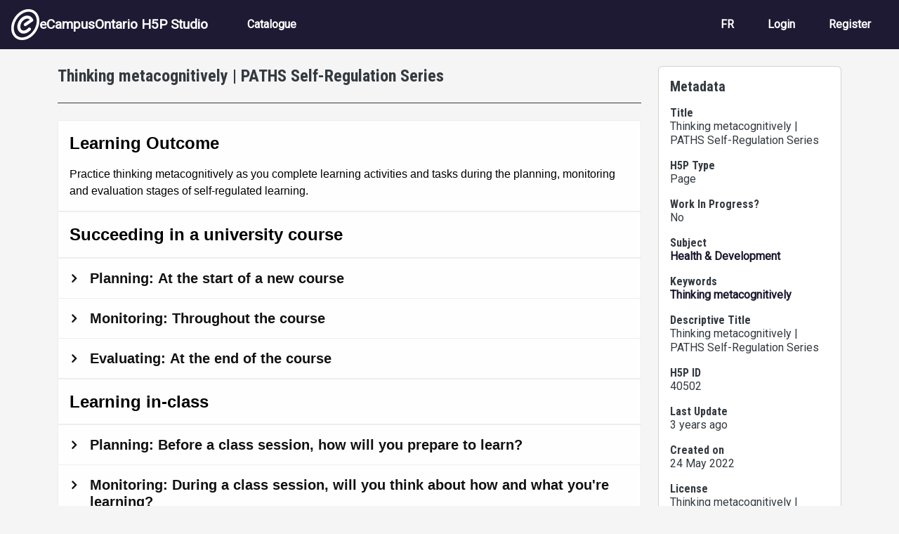

--- FILE ---
content_type: text/html; charset=UTF-8
request_url: https://h5pstudio.ecampusontario.ca/content/40502
body_size: 13003
content:
<!DOCTYPE html>
<html lang="en" dir="ltr" prefix="content: http://purl.org/rss/1.0/modules/content/  dc: http://purl.org/dc/terms/  foaf: http://xmlns.com/foaf/0.1/  og: http://ogp.me/ns#  rdfs: http://www.w3.org/2000/01/rdf-schema#  schema: http://schema.org/  sioc: http://rdfs.org/sioc/ns#  sioct: http://rdfs.org/sioc/types#  skos: http://www.w3.org/2004/02/skos/core#  xsd: http://www.w3.org/2001/XMLSchema# ">
  <head>
    <meta charset="utf-8" />
<meta name="Generator" content="Drupal 10 (https://www.drupal.org)" />
<meta name="MobileOptimized" content="width" />
<meta name="HandheldFriendly" content="true" />
<meta name="viewport" content="width=device-width, initial-scale=1, shrink-to-fit=no" />
<meta http-equiv="x-ua-compatible" content="ie=edge" />
<link rel="icon" href="/themes/custom/ecostudio/logo.png" type="image/png" />
<link rel="alternate" hreflang="en" href="https://h5pstudio.ecampusontario.ca/content/40502" />
<link rel="canonical" href="https://h5pstudio.ecampusontario.ca/content/40502" />
<link rel="shortlink" href="https://h5pstudio.ecampusontario.ca/node/40758" />

    <title>Thinking metacognitively | PATHS Self-Regulation Series | eCampusOntario H5P Studio</title>
    <link rel="stylesheet" media="all" href="/modules/contrib/h5p/vendor/h5p/h5p-core/styles/h5p.css?t9or99" />
<link rel="stylesheet" media="all" href="/modules/contrib/h5p/vendor/h5p/h5p-core/styles/h5p-confirmation-dialog.css?t9or99" />
<link rel="stylesheet" media="all" href="/modules/contrib/h5p/vendor/h5p/h5p-core/styles/h5p-core-button.css?t9or99" />
<link rel="stylesheet" media="all" href="/modules/contrib/h5p/vendor/h5p/h5p-core/styles/h5p-tooltip.css?t9or99" />
<link rel="stylesheet" media="all" href="/modules/contrib/h5p/vendor/h5p/h5p-core/styles/h5p-table.css?t9or99" />
<link rel="stylesheet" media="all" href="/core/misc/components/progress.module.css?t9or99" />
<link rel="stylesheet" media="all" href="/core/misc/components/ajax-progress.module.css?t9or99" />
<link rel="stylesheet" media="all" href="/core/modules/system/css/components/align.module.css?t9or99" />
<link rel="stylesheet" media="all" href="/core/modules/system/css/components/fieldgroup.module.css?t9or99" />
<link rel="stylesheet" media="all" href="/core/modules/system/css/components/container-inline.module.css?t9or99" />
<link rel="stylesheet" media="all" href="/core/modules/system/css/components/clearfix.module.css?t9or99" />
<link rel="stylesheet" media="all" href="/core/modules/system/css/components/details.module.css?t9or99" />
<link rel="stylesheet" media="all" href="/core/modules/system/css/components/hidden.module.css?t9or99" />
<link rel="stylesheet" media="all" href="/core/modules/system/css/components/item-list.module.css?t9or99" />
<link rel="stylesheet" media="all" href="/core/modules/system/css/components/js.module.css?t9or99" />
<link rel="stylesheet" media="all" href="/core/modules/system/css/components/nowrap.module.css?t9or99" />
<link rel="stylesheet" media="all" href="/core/modules/system/css/components/position-container.module.css?t9or99" />
<link rel="stylesheet" media="all" href="/core/modules/system/css/components/reset-appearance.module.css?t9or99" />
<link rel="stylesheet" media="all" href="/core/modules/system/css/components/resize.module.css?t9or99" />
<link rel="stylesheet" media="all" href="/core/modules/system/css/components/system-status-counter.css?t9or99" />
<link rel="stylesheet" media="all" href="/core/modules/system/css/components/system-status-report-counters.css?t9or99" />
<link rel="stylesheet" media="all" href="/core/modules/system/css/components/system-status-report-general-info.css?t9or99" />
<link rel="stylesheet" media="all" href="/core/modules/system/css/components/tablesort.module.css?t9or99" />
<link rel="stylesheet" media="all" href="/core/modules/views/css/views.module.css?t9or99" />
<link rel="stylesheet" media="all" href="/modules/contrib/flag/css/flag-link-ajax.css?t9or99" />
<link rel="stylesheet" media="all" href="https://use.fontawesome.com/releases/v5.12.0/css/all.css" />
<link rel="stylesheet" media="all" href="https://use.fontawesome.com/releases/v5.12.0/css/v4-shims.css" />
<link rel="stylesheet" media="all" href="/themes/contrib/bootstrap/css/components/bootstrap-icons.css?t9or99" />
<link rel="stylesheet" media="all" href="//use.fontawesome.com/releases/v5.13.0/css/all.css" />
<link rel="stylesheet" media="all" href="/themes/contrib/bootstrap/fonts/roboto.css?t9or99" />
<link rel="stylesheet" media="all" href="//fonts.googleapis.com/css?family=Roboto|Roboto+Condensed:700" />
<link rel="stylesheet" media="all" href="/core/../themes/contrib/bootstrap/components/menu_main/menu_main.css?t9or99" />
<link rel="stylesheet" media="all" href="https://cdnjs.cloudflare.com/ajax/libs/shepherd.js/11.2.0/css/shepherd.css" />
<link rel="stylesheet" media="all" href="/themes/custom/ecostudio/css/style.css?t9or99" />
<link rel="stylesheet" media="all" href="/sites/default/files/asset_injector/css/ocl_box_on_item_details_page-e994eaa8738cd5fd9a3a4f574193732b.css?t9or99" />
<link rel="stylesheet" media="all" href="/sites/default/files/asset_injector/css/style_for_ocl_box_on-e994eaa8738cd5fd9a3a4f574193732b.css?t9or99" />

    <script src="/sites/default/files/asset_injector/js/google_analytics_code-88f776224510f1582fffe5c1fa6aa9f6.js?t9or99"></script>

  </head>
  <body class="layout-one-sidebar layout-sidebar-second page-node-40758 path-node node--type-interactive-content">
    <a href="#main-content" id="skip-link-main" class="visually-hidden-focusable">
      Skip to main content
    </a>
    
      <div class="dialog-off-canvas-main-canvas" data-off-canvas-main-canvas>
    

<div id="page-wrapper">
  <div id="page">
                        <header id="header" class="header" role="banner" aria-label="Site header">
          <nav class="navbar navbar-dark bg-primary navbar-expand-lg" id="navbar-main">
                                  <a href="/" title="Home" rel="home" class="navbar-brand align-items-center d-flex gap-3 px-3">
              <img src="/themes/custom/ecostudio/logo.png" alt="Home" class="img-fluid d-inline-block align-top" />
            eCampusOntario H5P Studio
    </a>
    

                              <button class="navbar-toggler collapsed" type="button" data-bs-toggle="collapse" data-bs-target="#CollapsingNavbar" aria-controls="CollapsingNavbar" aria-expanded="false" aria-label="Toggle navigation"><span class="navbar-toggler-icon"></span></button>
                <div class="collapse navbar-collapse justify-content-between" id="CollapsingNavbar">
                                      <nav role="navigation" aria-labelledby="block-ecostudio-main-menu-menu" id="block-ecostudio-main-menu" class="block block-menu navigation menu--main">
            
  <h2 class="visually-hidden" id="block-ecostudio-main-menu-menu">Main navigation</h2>
  

        
              <ul class="clearfix nav navbar-nav" data-component-id="bootstrap:menu_main">
                    <li class="nav-item">
                          <a href="/catalogue" class="nav-link nav-link--catalogue" data-drupal-link-system-path="catalogue">Catalogue</a>
              </li>
        </ul>
  



  </nav>
<div id="block-ecostudio-langswitch-2" class="block-content-basic block block-block-content block-block-contenta5da88cc-1a00-4f96-9aac-14d25c662a23">
  
    
      <div class="content">
      
            <div class="clearfix text-formatted field field--name-body field--type-text-with-summary field--label-hidden field__item"><div class="nav navbar-nav clearfix" id="lang-switch" role="navigation" aria-label="Language Selection"><div class="nav-item"><a class="nav-link d-none" href="/" alt="English" id="switch-en" aria-label="View the site in English" lang="en" hreflang="en">EN</a></div><div class="nav-item"><a class="nav-link d-none" href="/fr" alt="French" id="switch-fr" aria-label="View the site in French" lang="fr" hreflang="fr">FR</a></div></div></div>
      
    </div>
  </div>
<nav role="navigation" aria-labelledby="block-ecostudio-account-menu-menu" id="block-ecostudio-account-menu" class="block block-menu navigation menu--account">
            
  <h2 class="visually-hidden" id="block-ecostudio-account-menu-menu">User account menu</h2>
  

        
              <ul class="clearfix nav navbar-nav" data-component-id="bootstrap:menu_main">
                    <li class="nav-item">
                          <a href="/fr/login" class="nav-link nav-link--fr-login">Login</a>
              </li>
                <li class="nav-item">
                          <a href="/fr/register" class="nav-link nav-link--fr-register">Register</a>
              </li>
        </ul>
  



  </nav>


                                                    </div>
                                                  </nav>
        </header>
                    <div class="highlighted">
        <aside class="container-fluid section clearfix" role="complementary">
            <div data-drupal-messages-fallback class="hidden"></div>


        </aside>
      </div>
            <div id="main-wrapper" class="layout-main-wrapper clearfix">
              <div id="main" class="container">
          
          <div class="row row-offcanvas row-offcanvas-left clearfix">
              <main class="main-content col col-md-9" id="content" role="main">
                                <section class="section" id="main-content">
                                      <div id="block-ecostudio-content" class="block block-system block-system-main-block">
  
    
      <div class="content">
      <div data-history-node-id="40758" class="node node--type-interactive-content node--view-mode-full ds-1col clearfix">

  

  <div class="node-fields">
        
            <h1 class="node-header">
  Thinking metacognitively | PATHS Self-Regulation Series
</h1>

      
  


            <div class="field field--name-field-h5p-content field--type-h5p field--label-hidden field__item"><div class="h5p-iframe-wrapper"><iframe id="h5p-iframe-40502" class="h5p-iframe" data-content-id="40502" frameborder="0" scrolling="no" lang="en" title="Thinking metacognitively | PATHS Self-Regulation Series"></iframe></div></div>
            <div  class="card card-body node-field" name="description" id="description">
            <h2  class="card-title node-field-label h5 field-label-above">Description</h2>
  
            <p>&nbsp;</p>

      
  
    </div>


            <div class="field field--name-dynamic-block-fieldnode-ocl-info-panel field--type-ds field--label-hidden field__item"><div class="views-element-container"><div class="ocl-info-block view view-ontario-commons-license-h5p-block view-id-ontario_commons_license_h5p_block view-display-id-block_2 js-view-dom-id-f2656ab123360209b7bca694165a146bae466e0e17551aa41b76557505603550">
  
    
      
  
          </div>
</div>
</div>
      
  </div>

</div>


    </div>
  </div>


                </section>
              </main>
                                      <div class="sidebar_second sidebar col-md-3 order-last">
                <aside class="section card card-body mt-4" role="complementary">
                    <div class="views-element-container block block-views block-views-blocknode-info-meta-blocks-block-1" id="block-ecostudio-views-block-node-info-meta-blocks-block-1">
  
      <h2>Metadata</h2>
    
      <div class="content">
      <div><div class="view view-node-info-meta-blocks view-id-node_info_meta_blocks view-display-id-block_1 js-view-dom-id-7778725530ae30b9ca17ecf7b01c71222f4060db2181921fc7cd60a0f0f4c675">
  
    
      
      <div class="view-content row">
          <div class="resource-metadata views-row">
    <div class="metadata-field resource-title"><h3 class="h6">Title</h3><div>Thinking metacognitively | PATHS Self-Regulation Series</div></div><div class="metadata-field resource-type h5p-type"><h3 class="h6">H5P Type</h3><div>Page</div></div><div class="metadata-field resource-status"><h3 class="h6">Work In Progress?</h3><div>No</div></div><div class="metadata-field resource-subject"><h3 class="h6">Subject</h3><div><a href="/subject/health-development" hreflang="en">Health &amp; Development</a></div></div><div class="metadata-field resource-keywords"><h3 class="h6">Keywords</h3><div><a href="/tags/thinking-metacognitively" hreflang="en">Thinking metacognitively</a></div></div><div class="metadata-field resource-descriptive-title"><h3 class="h6">Descriptive Title</h3><div>Thinking metacognitively | PATHS Self-Regulation Series</div></div><div class="metadata-field resource-id"><h3 class="h6">H5P ID</h3><div>40502</div></div><div class="metadata-field resource-date-updated"><h3 class="h6">Last Update</h3><div>3 years ago</div></div><div class="metadata-field resource-date-created"><h3 class="h6">Created on</h3><div><time datetime="2022-05-24T15:25:30-04:00" title="Tuesday, May 24, 2022 - 15:25" class="datetime">24 May 2022</time>
</div></div><div class="metadata-field resource-license-attribution"><h3 class="h6">License</h3><div><span id="license-attribution" data-license-ocl='{"lname": "", "sname": "", "url": "", "ver": ""}' data-license-h5p="CC BY-NC-SA" data-license-h5p-version="4.0" data-title="Thinking metacognitively | PATHS Self-Regulation Series" data-author="Envision YU, York University"><span class="license-text">Error: Failed to load License Attribution.</span></span></div></div><div class="metadata-field resource-author-info"><h3 class="h6">Author</h3><div class="d-flex gap-3 my-3 py-3 border-top border-bottom"><div class="resource-author-picture"><img class="img-fluid rounded-circle" src="/sites/default/files/styles/thumbnail/public/default_images/default_user_avatar.png?itok=A-Y7xjl2" alt="Profile picture for Envision YU, York University"></div>
<div class="resource-author-panel">
<h3 class="small-header resource-author-name" id="author-name" name="author">Envision YU, York University</h3>
<p><span class="resource-author-role">Educational Developer</span><span class="resource-author-organization">, York University</span></p>
<a href="/author/pedagogy">More from this author</a>
</div></div></div><div class="metadata-field resource-collaborators"><h3 class="h6">Other Contributors</h3><div><article typeof="schema:Person" about="/author/yasamandelaviz" class="profile">
  
            <div class="field field--name-field-user-name field--type-string field--label-hidden field__item"><a href="/author/yasamandelaviz" hreflang="en">Yasaman Delaviz</a></div>
      </article>
<article typeof="schema:Person" about="/author/lyndavd" class="profile">
  
            <div class="field field--name-field-user-name field--type-string field--label-hidden field__item"><a href="/author/lyndavd" hreflang="en">Lynda van Dreumel</a></div>
      </article>
</div></div>
  </div>

    </div>
  
          </div>
</div>

    </div>
  </div>


                </aside>
              </div>
                      </div>
        </div>
          </div>
        <footer class="site-footer">
              <div class="container-fluid">
                      <div class="site-footer__top clearfix">
                <section class="row region region-footer-first">
    <div id="block-ecostudio-footermain-2" class="block-content-basic block block-block-content block-block-content15f8764b-ef1c-4ca1-8712-1b863eebce61">
  
    
      <div class="content">
      
            <div class="clearfix text-formatted field field--name-body field--type-text-with-summary field--label-hidden field__item"><div class="d-flex justify-content-between" id="footer-main-content"><div class="footer-main-left"><a href="http://ecampusontario.ca" alt="Visit the eCampusOntario Website (opens in a new tab)"><img class="img-fluid" src="/sites/default/files/inline-images/ecampus-ontario-logos-footer-black.png" data-entity-uuid="beeb575c-e887-4934-8a2d-929515a96d61" data-entity-type="file" alt="eCampusOntario logo" width="1000" height="121" loading="lazy"></a><p class="footer-about mt-3">eCampusOntario is a not-for-profit centre of excellence and global leader in the evolution of teaching and learning through technology.</p></div><div class="footer-main-right text-align-right"><p class="cc-icon"><img class="img-fluid" src="/sites/default/files/inline-images/copy-right_0.jpg" alt="Creative Commons Icons for CC BY NC-SA" width="140" height="50" loading="lazy"></p><p>Except where otherwise noted, content on this site is licensed under a <a href="http://creativecommons.org/licenses/by-nc-sa/4.0/" rel="license" target="_blank">Creative Commons Attribution-NonCommercial-ShareAlike 4.0 International License</a>.</p><p>H5P is a registered trademark of <a href="https://h5p.group/" target="_blank" rel="nofollow">H5P Group</a>.</p></div></div></div>
      
    </div>
  </div>

  </section>

              
              
              
            </div>
                            </div>
          </footer>
  </div>
</div>

  </div>

    
    <script type="application/json" data-drupal-selector="drupal-settings-json">{"path":{"baseUrl":"\/","pathPrefix":"","currentPath":"node\/40758","currentPathIsAdmin":false,"isFront":false,"currentLanguage":"en"},"pluralDelimiter":"\u0003","suppressDeprecationErrors":true,"ajaxPageState":{"libraries":"[base64]","theme":"ecostudio","theme_token":null},"ajaxTrustedUrl":[],"statistics":{"data":{"nid":"40758"},"url":"\/core\/modules\/statistics\/statistics.php"},"h5p":{"H5PIntegration":{"baseUrl":"\/","url":"\/sites\/default\/files\/h5p","postUserStatistics":false,"ajax":{"setFinished":"\/h5p-ajax\/set-finished.json?token=1e561da3e7eb0","contentUserData":"\/h5p-ajax\/content-user-data\/:contentId\/:dataType\/:subContentId?token=200456469f01c"},"saveFreq":30,"l10n":{"H5P":{"fullscreen":"Fullscreen","disableFullscreen":"Disable fullscreen","download":"Download","copyrights":"Rights of use","embed":"Embed","size":"Size","showAdvanced":"Show advanced","hideAdvanced":"Hide advanced","advancedHelp":"Include this script on your website if you want dynamic sizing of the embedded content:","copyrightInformation":"Rights of use","close":"Close","title":"Title","author":"Author","year":"Year","source":"Source","license":"License","thumbnail":"Thumbnail","noCopyrights":"No copyright information available for this content.","reuse":"Reuse","reuseContent":"Reuse Content","reuseDescription":"Reuse this content.","downloadDescription":"Download this content as a H5P file.","copyrightsDescription":"View copyright information for this content.","embedDescription":"View the embed code for this content.","h5pDescription":"Visit H5P.org to check out more cool content.","contentChanged":"This content has changed since you last used it.","startingOver":"You\u0027ll be starting over.","by":"by","showMore":"Show more","showLess":"Show less","subLevel":"Sublevel","confirmDialogHeader":"Confirm action","confirmDialogBody":"Please confirm that you wish to proceed. This action is not reversible.","cancelLabel":"Cancel","confirmLabel":"Confirm","licenseU":"Undisclosed","licenseCCBY":"Attribution","licenseCCBYSA":"Attribution-ShareAlike","licenseCCBYND":"Attribution-NoDerivs","licenseCCBYNC":"Attribution-NonCommercial","licenseCCBYNCSA":"Attribution-NonCommercial-ShareAlike","licenseCCBYNCND":"Attribution-NonCommercial-NoDerivs","licenseCC40":"4.0 International","licenseCC30":"3.0 Unported","licenseCC25":"2.5 Generic","licenseCC20":"2.0 Generic","licenseCC10":"1.0 Generic","licenseGPL":"General Public License","licenseV3":"Version 3","licenseV2":"Version 2","licenseV1":"Version 1","licensePD":"Public Domain","licenseCC010":"CC0 1.0 Universal (CC0 1.0) Public Domain Dedication","licensePDM":"Public Domain Mark","licenseC":"Copyright","contentType":"Content Type","licenseExtras":"License Extras","changes":"Changelog","contentCopied":"Content is copied to the clipboard","connectionLost":"Connection lost. Results will be stored and sent when you regain connection.","connectionReestablished":"Connection reestablished.","resubmitScores":"Attempting to submit stored results.","offlineDialogHeader":"Your connection to the server was lost","offlineDialogBody":"We were unable to send information about your completion of this task. Please check your internet connection.","offlineDialogRetryMessage":"Retrying in :num....","offlineDialogRetryButtonLabel":"Retry now","offlineSuccessfulSubmit":"Successfully submitted results.","mainTitle":"Sharing \u003Cstrong\u003E:title\u003C\/strong\u003E","editInfoTitle":"Edit info for \u003Cstrong\u003E:title\u003C\/strong\u003E","cancel":"Cancel","back":"Back","next":"Next","reviewInfo":"Review info","share":"Share","saveChanges":"Save changes","registerOnHub":"Register on the H5P Hub","updateRegistrationOnHub":"Save account settings","requiredInfo":"Required Info","optionalInfo":"Optional Info","reviewAndShare":"Review \u0026 Share","reviewAndSave":"Review \u0026 Save","shared":"Shared","currentStep":"Step :step of :total","sharingNote":"All content details can be edited after sharing","licenseDescription":"Select a license for your content","licenseVersion":"License Version","licenseVersionDescription":"Select a license version","disciplineLabel":"Disciplines","disciplineDescription":"You can select multiple disciplines","disciplineLimitReachedMessage":"You can select up to :numDisciplines disciplines","discipline":{"searchPlaceholder":"Type to search for disciplines","in":"in","dropdownButton":"Dropdown button"},"removeChip":"Remove :chip from the list","keywordsPlaceholder":"Add keywords","keywords":"Keywords","keywordsDescription":"You can add multiple keywords separated by commas. Press \u0022Enter\u0022 or \u0022Add\u0022 to confirm keywords","altText":"Alt text","reviewMessage":"Please review the info below before you share","subContentWarning":"Sub-content (images, questions etc.) will be shared under :license unless otherwise specified in the authoring tool","disciplines":"Disciplines","shortDescription":"Short description","longDescription":"Long description","icon":"Icon","screenshots":"Screenshots","helpChoosingLicense":"Help me choose a license","shareFailed":"Share failed.","editingFailed":"Editing failed.","shareTryAgain":"Something went wrong, please try to share again.","pleaseWait":"Please wait...","language":"Language","level":"Level","shortDescriptionPlaceholder":"Short description of your content","longDescriptionPlaceholder":"Long description of your content","description":"Description","iconDescription":"640x480px. If not selected content will use category icon","screenshotsDescription":"Add up to five screenshots of your content","submitted":"Submitted!","isNowSubmitted":"Is now submitted to H5P Hub","changeHasBeenSubmitted":"A change has been submited for","contentAvailable":"Your content will normally be available in the Hub within one business day.","contentUpdateSoon":"Your content will update soon","contentLicenseTitle":"Content License Info","licenseDialogDescription":"Click on a specific license to get info about proper usage","publisherFieldTitle":"Publisher","publisherFieldDescription":"This will display as the \u0022Publisher name\u0022 on shared content","emailAddress":"Email Address","publisherDescription":"Publisher description","publisherDescriptionText":"This will be displayed under \u0022Publisher info\u0022 on shared content","contactPerson":"Contact Person","phone":"Phone","address":"Address","city":"City","zip":"Zip","country":"Country","logoUploadText":"Organization logo or avatar","acceptTerms":"I accept the \u003Ca href=\u0022:url\u0022 target=\u0022_blank\u0022\u003Eterms of use\u003C\/a\u003E","successfullyRegistred":"You have successfully registered an account on the H5P Hub","successfullyRegistredDescription":"You account details can be changed","successfullyUpdated":"Your H5P Hub account settings have successfully been changed","accountDetailsLinkText":"here","registrationTitle":"H5P Hub Registration","registrationFailed":"An error occurred","registrationFailedDescription":"We were not able to create an account at this point. Something went wrong. Try again later.","maxLength":":length is the maximum number of characters","keywordExists":"Keyword already exists!","licenseDetails":"License details","remove":"Remove","removeImage":"Remove image","cancelPublishConfirmationDialogTitle":"Cancel sharing","cancelPublishConfirmationDialogDescription":"Are you sure you want to cancel the sharing process?","cancelPublishConfirmationDialogCancelButtonText":"No","cancelPublishConfirmationDialogConfirmButtonText":"Yes","add":"Add","age":"Typical age","ageDescription":"The target audience of this content. Possible input formats separated by commas: \u00221,34-45,-50,59-\u0022.","invalidAge":"Invalid input format for Typical age. Possible input formats separated by commas: \u00221, 34-45, -50, -59-\u0022.","contactPersonDescription":"H5P will reach out to the contact person in case there are any issues with the content shared by the publisher. The contact person\u0027s name or other information will not be published or shared with third parties","emailAddressDescription":"The email address will be used by H5P to reach out to the publisher in case of any issues with the content or in case the publisher needs to recover their account. It will not be published or shared with any third parties","copyrightWarning":"Copyrighted material cannot be shared in the H5P Content Hub. If the content is licensed with a OER friendly license like Creative Commons, please choose the appropriate license. If not this content cannot be shared.","keywordsExits":"Keywords already exists!","someKeywordsExits":"Some of these keywords already exist","width":"width","height":"height","rotateLeft":"Rotate Left","rotateRight":"Rotate Right","cropImage":"Crop Image","confirmCrop":"Confirm Crop","cancelCrop":"Cancel Crop"}},"hubIsEnabled":1,"reportingIsEnabled":false,"libraryConfig":null,"pluginCacheBuster":"?t9or99","libraryUrl":"\/modules\/contrib\/h5p\/vendor\/h5p\/h5p-core\/js","siteUrl":"https:\/\/h5pstudio.ecampusontario.ca\/","contents":{"cid-40502":{"library":"H5P.Column 1.18","jsonContent":"{\u0022content\u0022:[{\u0022content\u0022:{\u0022params\u0022:{\u0022text\u0022:\u0022\u003Ch2\u003ELearning Outcome\u003C\\\/h2\u003E\\n\\n\u003Cp\u003EPractice thinking metacognitively as you complete learning activities and tasks during the planning, monitoring and evaluation stages of self-regulated learning.\u0026nbsp;\u0026nbsp;\u003C\\\/p\u003E\\n\u0022},\u0022library\u0022:\u0022H5P.AdvancedText 1.1\u0022,\u0022metadata\u0022:{\u0022contentType\u0022:\u0022Text\u0022,\u0022license\u0022:\u0022U\u0022,\u0022title\u0022:\u0022Untitled Text\u0022},\u0022subContentId\u0022:\u00228e6fc5ef-65d2-4062-a326-34d9877dcd53\u0022},\u0022useSeparator\u0022:\u0022auto\u0022},{\u0022content\u0022:{\u0022params\u0022:{\u0022text\u0022:\u0022\u003Ch2\u003E\u003Cspan\u003E\u003Cspan\u003ESucceeding in a university course \u003C\\\/span\u003E\u003C\\\/span\u003E\u003C\\\/h2\u003E\\n\u0022},\u0022library\u0022:\u0022H5P.AdvancedText 1.1\u0022,\u0022metadata\u0022:{\u0022contentType\u0022:\u0022Text\u0022,\u0022license\u0022:\u0022U\u0022,\u0022title\u0022:\u0022Untitled Text\u0022},\u0022subContentId\u0022:\u0022aa8ed6c3-81ae-4e51-bdba-e976dfc4033c\u0022},\u0022useSeparator\u0022:\u0022auto\u0022},{\u0022content\u0022:{\u0022params\u0022:{\u0022panels\u0022:[{\u0022content\u0022:{\u0022params\u0022:{\u0022text\u0022:\u0022\u003Cul\u003E\\n\\t\u003Cli\u003E\u003Cspan\u003E\u003Cspan\u003EWhat do I know already about the topics covered in this course? \u003C\\\/span\u003E\u003C\\\/span\u003E\u003C\\\/li\u003E\\n\\t\u003Cli\u003E\u003Cspan\u003E\u003Cspan\u003EWhy is it important to learn the material in this course? \u003C\\\/span\u003E\u003C\\\/span\u003E\u003C\\\/li\u003E\\n\\t\u003Cli\u003E\u003Cspan\u003E\u003Cspan\u003EHow does success in this course relate to my goals (e.g. this year, next year, for my career)? \u003C\\\/span\u003E\u003C\\\/span\u003E\u003C\\\/li\u003E\\n\\t\u003Cli\u003E\u003Cspan\u003E\u003Cspan\u003EHow am I going to actively monitor my learning in this course? \u003C\\\/span\u003E\u003C\\\/span\u003E\u003C\\\/li\u003E\\n\\t\u003Cli\u003E\u003Cspan\u003E\u003Cspan\u003EWhat do I most want to learn in this course? \u003C\\\/span\u003E\u003C\\\/span\u003E\u003C\\\/li\u003E\\n\\t\u003Cli\u003E\u003Cspan\u003E\u003Cspan\u003EWhat do I want to be able to do by the end of this course?\u003C\\\/span\u003E\u003C\\\/span\u003E\u003C\\\/li\u003E\\n\u003C\\\/ul\u003E\\n\u0022},\u0022library\u0022:\u0022H5P.AdvancedText 1.1\u0022,\u0022subContentId\u0022:\u0022f93c6db1-2d24-4574-a0d6-5672c2653df0\u0022,\u0022metadata\u0022:{\u0022contentType\u0022:\u0022Text\u0022,\u0022license\u0022:\u0022U\u0022,\u0022title\u0022:\u0022Untitled Text\u0022}},\u0022title\u0022:\u0022Planning: At the start of a new course\u0022},{\u0022content\u0022:{\u0022params\u0022:{\u0022text\u0022:\u0022\u003Cul\u003E\\n\\t\u003Cli\u003E\u003Cspan\u003E\u003Cspan\u003EIn what ways is the teaching in this course supportive of my learning? How could I maximize this? \u003C\\\/span\u003E\u003C\\\/span\u003E\u003C\\\/li\u003E\\n\\t\u003Cli\u003E\u003Cspan\u003E\u003Cspan\u003EIn what ways is the teaching in this course not supportive of my learning? How could I compensate for or change this? Where can I get support? \u003C\\\/span\u003E\u003C\\\/span\u003E\u003C\\\/li\u003E\\n\\t\u003Cli\u003E\u003Cspan\u003E\u003Cspan\u003EHow interested am I in this course? How confident am I in my learning? What could I do to increase my interest and confidence?\u003C\\\/span\u003E\u003C\\\/span\u003E\u003C\\\/li\u003E\\n\u003C\\\/ul\u003E\\n\u0022},\u0022library\u0022:\u0022H5P.AdvancedText 1.1\u0022,\u0022subContentId\u0022:\u0022e90436d7-193e-4565-98a9-0fad608204fe\u0022,\u0022metadata\u0022:{\u0022contentType\u0022:\u0022Text\u0022,\u0022license\u0022:\u0022U\u0022,\u0022title\u0022:\u0022Untitled Text\u0022}},\u0022title\u0022:\u0022Monitoring: Throughout the course\u0022},{\u0022content\u0022:{\u0022params\u0022:{\u0022text\u0022:\u0022\u003Cul\u003E\\n\\t\u003Cli\u003E\u003Cspan\u003E\u003Cspan\u003EWhat have I learned about how I learn in this course that I could use in my future courses? And in other areas (e.g., work placements, career)? \u003C\\\/span\u003E\u003C\\\/span\u003E\u003C\\\/li\u003E\\n\\t\u003Cli\u003E\u003Cspan\u003E\u003Cspan\u003EWhat will I still remember a year from now that I learned in this course? What will I remember 5 years from now? \u003C\\\/span\u003E\u003C\\\/span\u003E\u003C\\\/li\u003E\\n\\t\u003Cli\u003E\u003Cspan\u003E\u003Cspan\u003EWhat advice would I give a friend about how to learn the most in this course?\u003C\\\/span\u003E\u003C\\\/span\u003E\u003C\\\/li\u003E\\n\u003C\\\/ul\u003E\\n\u0022},\u0022library\u0022:\u0022H5P.AdvancedText 1.1\u0022,\u0022subContentId\u0022:\u0022571bd6e8-1c7a-42bb-94e9-530daff6d333\u0022,\u0022metadata\u0022:{\u0022contentType\u0022:\u0022Text\u0022,\u0022license\u0022:\u0022U\u0022,\u0022title\u0022:\u0022Untitled Text\u0022}},\u0022title\u0022:\u0022Evaluating: At the end of the course\u0022}],\u0022hTag\u0022:\u0022h2\u0022},\u0022library\u0022:\u0022H5P.Accordion 1.0\u0022,\u0022metadata\u0022:{\u0022contentType\u0022:\u0022Accordion\u0022,\u0022license\u0022:\u0022U\u0022,\u0022title\u0022:\u0022Succeeding in a university course\u0022},\u0022subContentId\u0022:\u0022ed229cbe-3ecf-453e-afbe-a31cb44dc1bf\u0022},\u0022useSeparator\u0022:\u0022auto\u0022},{\u0022content\u0022:{\u0022params\u0022:{\u0022text\u0022:\u0022\u003Ch2\u003E\u003Cspan\u003E\u003Cspan\u003ELearning in-class\u003C\\\/span\u003E\u003C\\\/span\u003E\u003C\\\/h2\u003E\\n\u0022},\u0022library\u0022:\u0022H5P.AdvancedText 1.1\u0022,\u0022metadata\u0022:{\u0022contentType\u0022:\u0022Text\u0022,\u0022license\u0022:\u0022U\u0022,\u0022title\u0022:\u0022Untitled Text\u0022},\u0022subContentId\u0022:\u0022b2572fbc-d95c-415a-932b-56ff4aea0bb4\u0022},\u0022useSeparator\u0022:\u0022auto\u0022},{\u0022content\u0022:{\u0022params\u0022:{\u0022hTag\u0022:\u0022h4\u0022,\u0022panels\u0022:[{\u0022content\u0022:{\u0022params\u0022:{\u0022text\u0022:\u0022\u003Cul\u003E\\n\\t\u003Cli\u003E\u003Cspan\u003E\u003Cspan\u003EWhat are the goals of the class session going to be?\u003C\\\/span\u003E\u003C\\\/span\u003E\u003C\\\/li\u003E\\n\\t\u003Cli\u003E\u003Cspan\u003E\u003Cspan\u003EWhat do I already know about this topic?\u003C\\\/span\u003E\u003C\\\/span\u003E\u003C\\\/li\u003E\\n\\t\u003Cli\u003E\u003Cspan\u003E\u003Cspan\u003EHow could I best prepare for the class session?\u003C\\\/span\u003E\u003C\\\/span\u003E\u003C\\\/li\u003E\\n\\t\u003Cli\u003E\u003Cspan\u003E\u003Cspan\u003EWhat questions do I already have about this topic that I want to find out more about?\u003C\\\/span\u003E\u003C\\\/span\u003E\u003C\\\/li\u003E\\n\\t\u003Cli\u003E\u003Cspan\u003E\u003Cspan\u003EWhere should I sit and what should I be doing (or not doing) to best support my learning during class?\u003C\\\/span\u003E\u003C\\\/span\u003E\u003C\\\/li\u003E\\n\u003C\\\/ul\u003E\\n\u0022},\u0022library\u0022:\u0022H5P.AdvancedText 1.1\u0022,\u0022subContentId\u0022:\u002207009fe6-8b9e-4947-8c40-3ca7261adf00\u0022,\u0022metadata\u0022:{\u0022contentType\u0022:\u0022Text\u0022,\u0022license\u0022:\u0022U\u0022,\u0022title\u0022:\u0022Untitled Text\u0022}},\u0022title\u0022:\u0022Planning: Before a class session, how will you prepare to learn?\u0022},{\u0022content\u0022:{\u0022params\u0022:{\u0022text\u0022:\u0022\u003Cul\u003E\\n\\t\u003Cli\u003E\u003Cspan\u003E\u003Cspan\u003EWhat insights am I having as I experience this class session?\u003C\\\/span\u003E\u003C\\\/span\u003E\u003C\\\/li\u003E\\n\\t\u003Cli\u003E\u003Cspan\u003E\u003Cspan\u003EWhat is hard to grasp or confusing as I experience this class session?\u0026nbsp; \u003C\\\/span\u003E\u003C\\\/span\u003E\u003C\\\/li\u003E\\n\\t\u003Cli\u003E\u003Cspan\u003E\u003Cspan\u003EWhat questions are arising for me during the class session? Am I noting them?\u003C\\\/span\u003E\u003C\\\/span\u003E\u003C\\\/li\u003E\\n\\t\u003Cli\u003E\u003Cspan\u003E\u003Cspan\u003EDo I find this class interesting? Why or why not? How could I make this material personally relevant?\u003C\\\/span\u003E\u003C\\\/span\u003E\u003C\\\/li\u003E\\n\\t\u003Cli\u003E\u003Cspan\u003E\u003Cspan\u003ECan I distinguish important information from details? If not, how will I figure this out?\u003C\\\/span\u003E\u003C\\\/span\u003E\u003C\\\/li\u003E\\n\u003C\\\/ul\u003E\\n\u0022},\u0022library\u0022:\u0022H5P.AdvancedText 1.1\u0022,\u0022subContentId\u0022:\u002216329b2a-f9c8-4ce5-aa97-4a5e2cf4a6f4\u0022,\u0022metadata\u0022:{\u0022contentType\u0022:\u0022Text\u0022,\u0022license\u0022:\u0022U\u0022,\u0022title\u0022:\u0022Untitled Text\u0022}},\u0022title\u0022:\u0022Monitoring: During a class session, will you think about how and what you\u0026#039;re learning?\u0022},{\u0022content\u0022:{\u0022params\u0022:{\u0022text\u0022:\u0022\u003Cul\u003E\\n\\t\u003Cli\u003E\u003Cspan\u003E\u003Cspan\u003EWhat was today\\u2019s class session about?\u003C\\\/span\u003E\u003C\\\/span\u003E\u003C\\\/li\u003E\\n\\t\u003Cli\u003E\u003Cspan\u003E\u003Cspan\u003EWhat did I find most interesting about class today?\u003C\\\/span\u003E\u003C\\\/span\u003E\u003C\\\/li\u003E\\n\\t\u003Cli\u003E\u003Cspan\u003E\u003Cspan\u003EWhat did I hear today that is in conflict with my prior understanding?\u003C\\\/span\u003E\u003C\\\/span\u003E\u003C\\\/li\u003E\\n\\t\u003Cli\u003E\u003Cspan\u003E\u003Cspan\u003EHow did the ideas of today\\u2019s class session relate to previous class sessions?\u003C\\\/span\u003E\u003C\\\/span\u003E\u003C\\\/li\u003E\\n\\t\u003Cli\u003E\u003Cspan\u003E\u003Cspan\u003EWhat do I need to actively go and do now to get my questions answered and my confusions clarified?\u003C\\\/span\u003E\u003C\\\/span\u003E\u003C\\\/li\u003E\\n\u003C\\\/ul\u003E\\n\u0022},\u0022library\u0022:\u0022H5P.AdvancedText 1.1\u0022,\u0022subContentId\u0022:\u002264c803d5-e218-4829-a5c1-1bcbe1c69a0c\u0022,\u0022metadata\u0022:{\u0022contentType\u0022:\u0022Text\u0022,\u0022license\u0022:\u0022U\u0022,\u0022title\u0022:\u0022Untitled Text\u0022}},\u0022title\u0022:\u0022Evaluating: After class, how will you track your learning and get clarity?\u0022}]},\u0022library\u0022:\u0022H5P.Accordion 1.0\u0022,\u0022metadata\u0022:{\u0022contentType\u0022:\u0022Accordion\u0022,\u0022license\u0022:\u0022U\u0022,\u0022title\u0022:\u0022Thinking metacognitively in class sessions\u0022},\u0022subContentId\u0022:\u0022edd2dec3-3056-4f83-bf87-cfe23726e478\u0022},\u0022useSeparator\u0022:\u0022auto\u0022},{\u0022content\u0022:{\u0022params\u0022:{\u0022text\u0022:\u0022\u003Ch2 id=\\\u0022yui_3_17_2_1_1643986803321_38\\\u0022\u003E\u003Cspan lang=\\\u0022EN-US\\\u0022\u003E\u003Cspan\u003ECompleting a task\\\/assignment\\\/activity\u003C\\\/span\u003E\u003C\\\/span\u003E\u003C\\\/h2\u003E\\n\u0022},\u0022library\u0022:\u0022H5P.AdvancedText 1.1\u0022,\u0022metadata\u0022:{\u0022contentType\u0022:\u0022Text\u0022,\u0022license\u0022:\u0022U\u0022,\u0022title\u0022:\u0022Untitled Text\u0022},\u0022subContentId\u0022:\u00226c084d01-008d-4964-bfb3-78b4b38a9c36\u0022},\u0022useSeparator\u0022:\u0022auto\u0022},{\u0022content\u0022:{\u0022params\u0022:{\u0022panels\u0022:[{\u0022content\u0022:{\u0022params\u0022:{\u0022text\u0022:\u0022\u003Cul\u003E\\n\\t\u003Cli\u003E\u003Cspan\u003E\u003Cspan\u003EWhat is the instructor\\u2019s goal in having me do this task? \u003C\\\/span\u003E\u003C\\\/span\u003E\u003C\\\/li\u003E\\n\\t\u003Cli\u003E\u003Cspan\u003E\u003Cspan\u003EWhat are all the things I need to do to successfully accomplish this task? \u003C\\\/span\u003E\u003C\\\/span\u003E\u003C\\\/li\u003E\\n\\t\u003Cli\u003E\u003Cspan\u003E\u003Cspan\u003EWhat resources do I need to complete the task? How will I make sure I have them?\u0026nbsp; \u003C\\\/span\u003E\u003C\\\/span\u003E\u003C\\\/li\u003E\\n\\t\u003Cli\u003E\u003Cspan\u003E\u003Cspan\u003EHow much time do I need to complete the task? \u003C\\\/span\u003E\u003C\\\/span\u003E\u003C\\\/li\u003E\\n\\t\u003Cli\u003E\u003Cspan\u003E\u003Cspan\u003EIf I have done something like this before, how could I do a better job this time?\u003C\\\/span\u003E\u003C\\\/span\u003E\u003C\\\/li\u003E\\n\u003C\\\/ul\u003E\\n\u0022},\u0022library\u0022:\u0022H5P.AdvancedText 1.1\u0022,\u0022subContentId\u0022:\u0022af3062eb-694e-4037-a11b-2cc9f6d63b69\u0022,\u0022metadata\u0022:{\u0022contentType\u0022:\u0022Text\u0022,\u0022license\u0022:\u0022U\u0022,\u0022title\u0022:\u0022Untitled Text\u0022}},\u0022title\u0022:\u0022Planning: Before completing a task\\\/assignment\u0022},{\u0022content\u0022:{\u0022params\u0022:{\u0022text\u0022:\u0022\u003Cul\u003E\\n\\t\u003Cli\u003E\u003Cspan\u003E\u003Cspan\u003EWhat strategies am I using that are working well or not working well to help me learn? \u003C\\\/span\u003E\u003C\\\/span\u003E\u003C\\\/li\u003E\\n\\t\u003Cli\u003E\u003Cspan\u003E\u003Cspan\u003EWhat other resources could I be using to complete this task? What actions should I take to get these? \u003C\\\/span\u003E\u003C\\\/span\u003E\u003C\\\/li\u003E\\n\\t\u003Cli\u003E\u003Cspan\u003E\u003Cspan\u003EWhat is most challenging for me about this task? Most confusing? \u003C\\\/span\u003E\u003C\\\/span\u003E\u003C\\\/li\u003E\\n\\t\u003Cli\u003E\u003Cspan\u003E\u003Cspan\u003EWhat could I do differently mid-assignment to address these challenges and confusions?\u003C\\\/span\u003E\u003C\\\/span\u003E\u003C\\\/li\u003E\\n\u003C\\\/ul\u003E\\n\u0022},\u0022library\u0022:\u0022H5P.AdvancedText 1.1\u0022,\u0022subContentId\u0022:\u00226adbaeea-caf5-49e1-ab6c-7d9601737d9c\u0022,\u0022metadata\u0022:{\u0022contentType\u0022:\u0022Text\u0022,\u0022license\u0022:\u0022U\u0022,\u0022title\u0022:\u0022Untitled Text\u0022}},\u0022title\u0022:\u0022Monitoring: While completing a task\\\/assignment\u0022},{\u0022content\u0022:{\u0022params\u0022:{\u0022text\u0022:\u0022\u003Cul\u003E\\n\\t\u003Cli\u003E\u003Cspan\u003E\u003Cspan\u003ETo what extent did I successfully accomplish the goals of the task? \u003C\\\/span\u003E\u003C\\\/span\u003E\u003C\\\/li\u003E\\n\\t\u003Cli\u003E\u003Cspan\u003E\u003Cspan\u003ETo what extent did I use resources available to me? \u003C\\\/span\u003E\u003C\\\/span\u003E\u003C\\\/li\u003E\\n\\t\u003Cli\u003E\u003Cspan\u003E\u003Cspan\u003EIf I were the instructor, what would I identify as strengths of my work and flaws in my work? \u003C\\\/span\u003E\u003C\\\/span\u003E\u003C\\\/li\u003E\\n\\t\u003Cli\u003E\u003Cspan\u003E\u003Cspan\u003EWhen I do an assignment or task like this again, what do I want to remember to do differently?\u0026nbsp; \u003C\\\/span\u003E\u003C\\\/span\u003E\u003C\\\/li\u003E\\n\\t\u003Cli\u003E\u003Cspan\u003E\u003Cspan\u003EWhat worked well for me that I should use next time?\u003C\\\/span\u003E\u003C\\\/span\u003E\u003C\\\/li\u003E\\n\u003C\\\/ul\u003E\\n\u0022},\u0022library\u0022:\u0022H5P.AdvancedText 1.1\u0022,\u0022subContentId\u0022:\u0022e9df252a-cce2-4a51-886b-beaddc3d4f40\u0022,\u0022metadata\u0022:{\u0022contentType\u0022:\u0022Text\u0022,\u0022license\u0022:\u0022U\u0022,\u0022title\u0022:\u0022Untitled Text\u0022}},\u0022title\u0022:\u0022Evaluating: After completing a task\\\/assignment\u0022}],\u0022hTag\u0022:\u0022h2\u0022},\u0022library\u0022:\u0022H5P.Accordion 1.0\u0022,\u0022metadata\u0022:{\u0022contentType\u0022:\u0022Accordion\u0022,\u0022license\u0022:\u0022U\u0022,\u0022title\u0022:\u0022Thinking metacognitively during an active-learning task\\\/activity\\\/assignment\u0022},\u0022subContentId\u0022:\u002265a49c23-92bc-4e6c-8337-9f8fcdb66064\u0022},\u0022useSeparator\u0022:\u0022auto\u0022},{\u0022content\u0022:{\u0022params\u0022:{\u0022text\u0022:\u0022\u003Ch2\u003E\u003Cspan\u003E\u003Cspan\u003EPreparing for a test\u003C\\\/span\u003E\u003C\\\/span\u003E\u003C\\\/h2\u003E\\n\u0022},\u0022library\u0022:\u0022H5P.AdvancedText 1.1\u0022,\u0022metadata\u0022:{\u0022contentType\u0022:\u0022Text\u0022,\u0022license\u0022:\u0022U\u0022,\u0022title\u0022:\u0022Untitled Text\u0022},\u0022subContentId\u0022:\u0022503426dc-47f3-4f06-bf0b-3ee16052a68d\u0022},\u0022useSeparator\u0022:\u0022auto\u0022},{\u0022content\u0022:{\u0022library\u0022:\u0022H5P.Accordion 1.0\u0022,\u0022params\u0022:{\u0022panels\u0022:[{\u0022content\u0022:{\u0022params\u0022:{\u0022text\u0022:\u0022\u003Cul\u003E\\n\\t\u003Cli paraeid=\\\u0022{6d4a3dc2-6d12-4bca-8ce8-6a8384cbdbee}{24}\\\u0022 paraid=\\\u0022386451923\\\u0022\u003EWhat strategies will I use to study (e.g., study groups, problem sets, evaluating text figures, challenging myself with practice quizzes, and\\\/or going to office hours and review sessions)?\u0026nbsp;\u003C\\\/li\u003E\\n\\t\u003Cli paraeid=\\\u0022{6d4a3dc2-6d12-4bca-8ce8-6a8384cbdbee}{38}\\\u0022 paraid=\\\u0022104879108\\\u0022\u003EHow much time do I plan on studying? Over what period of time and for how long do I need to study each session?\u0026nbsp;\u003C\\\/li\u003E\\n\\t\u003Cli paraeid=\\\u0022{6d4a3dc2-6d12-4bca-8ce8-6a8384cbdbee}{56}\\\u0022 paraid=\\\u0022758428725\\\u0022\u003EWhich aspects of the course material should I spent more or less time on, based on my current understanding?\u0026nbsp;\u003C\\\/li\u003E\\n\u003C\\\/ul\u003E\\n\u0022},\u0022library\u0022:\u0022H5P.AdvancedText 1.1\u0022,\u0022metadata\u0022:{\u0022contentType\u0022:\u0022Text\u0022,\u0022license\u0022:\u0022U\u0022,\u0022title\u0022:\u0022Untitled Text\u0022},\u0022subContentId\u0022:\u002208053e68-29db-4189-a7ba-5bfad5dd2f88\u0022},\u0022title\u0022:\u0022Planning: Before studying\u0022},{\u0022content\u0022:{\u0022params\u0022:{\u0022text\u0022:\u0022\u003Cul\u003E\\n\\t\u003Cli paraeid=\\\u0022{6d4a3dc2-6d12-4bca-8ce8-6a8384cbdbee}{61}\\\u0022 paraid=\\\u00221120914581\\\u0022\u003ETo what extent am I being systematic in my studying of all the material for this exam?\u0026nbsp;\u003C\\\/li\u003E\\n\\t\u003Cli paraeid=\\\u0022{6d4a3dc2-6d12-4bca-8ce8-6a8384cbdbee}{69}\\\u0022 paraid=\\\u00221151818261\\\u0022\u003ETo what extent am I taking advantage of all the learning supports available to me?\u0026nbsp;\u003C\\\/li\u003E\\n\\t\u003Cli paraeid=\\\u0022{6d4a3dc2-6d12-4bca-8ce8-6a8384cbdbee}{77}\\\u0022 paraid=\\\u0022318172735\\\u0022\u003EAm I struggling with my motivation to study? If so, do I remember why I am taking this course?\u0026nbsp;\u003C\\\/li\u003E\\n\\t\u003Cli paraeid=\\\u0022{6d4a3dc2-6d12-4bca-8ce8-6a8384cbdbee}{83}\\\u0022 paraid=\\\u00221341693451\\\u0022\u003EWhich of my confusions have I clarified? How was I able to get them clarified?\u0026nbsp;\u003C\\\/li\u003E\\n\\t\u003Cli paraeid=\\\u0022{6d4a3dc2-6d12-4bca-8ce8-6a8384cbdbee}{89}\\\u0022 paraid=\\\u002263701550\\\u0022\u003EWhich confusions remain and how am I going to get them clarified?\u0026nbsp;\u003C\\\/li\u003E\\n\u003C\\\/ul\u003E\\n\u0022},\u0022library\u0022:\u0022H5P.AdvancedText 1.1\u0022,\u0022metadata\u0022:{\u0022contentType\u0022:\u0022Text\u0022,\u0022license\u0022:\u0022U\u0022,\u0022title\u0022:\u0022Untitled Text\u0022},\u0022subContentId\u0022:\u002228e515c1-ba86-4425-97a6-35eff63f318c\u0022},\u0022title\u0022:\u0022Monitoring: While studying\u0022},{\u0022content\u0022:{\u0022params\u0022:{\u0022text\u0022:\u0022\u003Cul\u003E\\n\\t\u003Cli paraeid=\\\u0022{6d4a3dc2-6d12-4bca-8ce8-6a8384cbdbee}{96}\\\u0022 paraid=\\\u0022396136964\\\u0022\u003EWhat about my exam preparation worked well that should remember to do next time?\u0026nbsp;\u0026nbsp;\u003C\\\/li\u003E\\n\\t\u003Cli paraeid=\\\u0022{6d4a3dc2-6d12-4bca-8ce8-6a8384cbdbee}{102}\\\u0022 paraid=\\\u0022173795873\\\u0022\u003EWhat did not work so well that I should not do next time or that I should change?\u0026nbsp;\u003C\\\/li\u003E\\n\\t\u003Cli paraeid=\\\u0022{6d4a3dc2-6d12-4bca-8ce8-6a8384cbdbee}{108}\\\u0022 paraid=\\\u002214487896\\\u0022\u003EWhat questions did I not answer correctly? Why? How did my answer compare with the suggested correct answer?\u0026nbsp;\u0026nbsp;\u003C\\\/li\u003E\\n\\t\u003Cli paraeid=\\\u0022{6d4a3dc2-6d12-4bca-8ce8-6a8384cbdbee}{118}\\\u0022 paraid=\\\u0022910341178\\\u0022\u003EWhat confusions do I have that I still need to clarify?\u003C\\\/li\u003E\\n\u003C\\\/ul\u003E\\n\u0022},\u0022library\u0022:\u0022H5P.AdvancedText 1.1\u0022,\u0022metadata\u0022:{\u0022contentType\u0022:\u0022Text\u0022,\u0022license\u0022:\u0022U\u0022,\u0022title\u0022:\u0022Untitled Text\u0022},\u0022subContentId\u0022:\u002259799bd4-76ce-4917-a4ec-dff778108e9d\u0022},\u0022title\u0022:\u0022Evaluating: After quiz\\\/exam\u0022}],\u0022hTag\u0022:\u0022h4\u0022},\u0022metadata\u0022:{\u0022title\u0022:\u0022Thinking metacognitively for a test\u0022,\u0022license\u0022:\u0022U\u0022,\u0022defaultLanguage\u0022:\u0022en\u0022,\u0022contentType\u0022:\u0022Accordion\u0022},\u0022subContentId\u0022:\u002257ead4bb-4b10-4640-8e15-d15a9c4353f0\u0022},\u0022useSeparator\u0022:\u0022auto\u0022},{\u0022content\u0022:{\u0022params\u0022:{\u0022text\u0022:\u0022\u003Cp\u003E\u003Cstrong\u003ESources\u003C\\\/strong\u003E\u003C\\\/p\u003E\\n\\n\u003Cp\u003EAdapted by PATHS, York University from: Promoting Student Metacognition. Kimberly D. Tanner CBE\\u2014Life Sciences Education 2012 11:2, 113-120.\u0026nbsp;\u003Ca aria-label=\\\u0022\\\/\\\/www.lifescied.org\\\/action\\\/showCitFormats?doi=10.1187%2Fcbe.12-03-0033\\\u0022 href=\\\u0022https:\\\/\\\/www.lifescied.org\\\/action\\\/showCitFormats?doi=10.1187%2Fcbe.12-03-0033\\\u0022 rel=\\\u0022noopener noreferrer\\\u0022 tabindex=\\\u0022-1\\\u0022 target=\\\u0022_blank\\\u0022 title=\\\u0022https:\\\/\\\/www.lifescied.org\\\/action\\\/showcitformats?doi=10.1187%2fcbe.12-03-0033\\\u0022\u003Ehttps:\\\/\\\/www.lifescied.org\\\/action\\\/showCitFormats?doi=10.1187%2Fcbe.12-03-0033\u003C\\\/a\u003E\u0026nbsp;\u003C\\\/p\u003E\\n\\n\u003Cp\u003ESources: \u003Cspan\u003E\u003Cspan\u003ECommon Self-Regulation Strategies. Renzulli center for creativity, gifted education, and talent development, University of Connecticut. \u003Ca href=\\\u0022https:\\\/\\\/nrcgt.uconn.edu\\\/underachievement_study\\\/self-regulation\\\/sr_section7\\\/#\\\u0022\u003Ehttps:\\\/\\\/nrcgt.uconn.edu\\\/underachievement_study\\\/self-regulation\\\/sr_section7\\\/#\u003C\\\/a\u003E\u003C\\\/span\u003E\u003C\\\/span\u003E\u003C\\\/p\u003E\\n\u0022},\u0022library\u0022:\u0022H5P.AdvancedText 1.1\u0022,\u0022metadata\u0022:{\u0022contentType\u0022:\u0022Text\u0022,\u0022license\u0022:\u0022U\u0022,\u0022title\u0022:\u0022Untitled Text\u0022},\u0022subContentId\u0022:\u0022e6142c99-05fa-4e97-8672-af31ad3697af\u0022},\u0022useSeparator\u0022:\u0022auto\u0022}]}","fullScreen":"0","exportUrl":"https:\/\/h5pstudio.ecampusontario.ca\/sites\/default\/files\/h5p\/exports\/interactive-content-40502.h5p","embedCode":"\u003Ciframe src=\u0022https:\/\/h5pstudio.ecampusontario.ca\/h5p\/40502\/embed\u0022 width=\u0022:w\u0022 height=\u0022:h\u0022 frameborder=\u00220\u0022 allowfullscreen=\u0022allowfullscreen\u0022 lang=\u0022en\u0022 title=\u0022Thinking metacognitively | PATHS Self-Regulation Series\u0022\u003E\u003C\/iframe\u003E","resizeCode":"\u003Cscript src=\u0022https:\/\/h5pstudio.ecampusontario.ca\/modules\/contrib\/h5p\/vendor\/h5p\/h5p-core\/js\/h5p-resizer.js\u0022 charset=\u0022UTF-8\u0022\u003E\u003C\/script\u003E","url":"https:\/\/h5pstudio.ecampusontario.ca\/h5p\/40502\/embed","metadata":{"title":"Thinking metacognitively | PATHS Self-Regulation Series","authors":[{"name":"PATHS, York University","role":"Author"}],"source":"https:\/\/www.yorku.ca\/health\/project\/pat\/","license":"CC BY-NC-SA","licenseVersion":"4.0"},"contentUserData":[{"state":"{}"}],"displayOptions":{"frame":true,"export":true,"embed":true,"copyright":true,"icon":true,"copy":false},"scripts":["https:\/\/h5pstudio.ecampusontario.ca\/sites\/default\/files\/h5p\/libraries\/H5P.AdvancedText-1.1\/text.js","https:\/\/h5pstudio.ecampusontario.ca\/sites\/default\/files\/h5p\/libraries\/H5P.Accordion-1.0\/h5p-accordion.js","https:\/\/h5pstudio.ecampusontario.ca\/sites\/default\/files\/h5p\/libraries\/H5P.Column-1.18\/scripts\/h5p-column.js"],"styles":["https:\/\/h5pstudio.ecampusontario.ca\/sites\/default\/files\/h5p\/libraries\/H5P.AdvancedText-1.1\/text.css","https:\/\/h5pstudio.ecampusontario.ca\/sites\/default\/files\/h5p\/libraries\/FontAwesome-4.5\/h5p-font-awesome.min.css","https:\/\/h5pstudio.ecampusontario.ca\/sites\/default\/files\/h5p\/libraries\/H5P.Accordion-1.0\/h5p-accordion.css","https:\/\/h5pstudio.ecampusontario.ca\/sites\/default\/files\/h5p\/libraries\/H5P.Column-1.18\/styles\/h5p-column.css","https:\/\/h5pstudio.ecampusontario.ca\/modules\/custom\/h5p_customizations\/h5p_customizations.css"]}},"core":{"scripts":["https:\/\/h5pstudio.ecampusontario.ca\/modules\/contrib\/h5p\/vendor\/h5p\/h5p-core\/js\/jquery.js","https:\/\/h5pstudio.ecampusontario.ca\/modules\/contrib\/h5p\/vendor\/h5p\/h5p-core\/js\/h5p.js","https:\/\/h5pstudio.ecampusontario.ca\/modules\/contrib\/h5p\/vendor\/h5p\/h5p-core\/js\/h5p-event-dispatcher.js","https:\/\/h5pstudio.ecampusontario.ca\/modules\/contrib\/h5p\/vendor\/h5p\/h5p-core\/js\/h5p-x-api-event.js","https:\/\/h5pstudio.ecampusontario.ca\/modules\/contrib\/h5p\/vendor\/h5p\/h5p-core\/js\/h5p-x-api.js","https:\/\/h5pstudio.ecampusontario.ca\/modules\/contrib\/h5p\/vendor\/h5p\/h5p-core\/js\/h5p-content-type.js","https:\/\/h5pstudio.ecampusontario.ca\/modules\/contrib\/h5p\/vendor\/h5p\/h5p-core\/js\/h5p-confirmation-dialog.js","https:\/\/h5pstudio.ecampusontario.ca\/modules\/contrib\/h5p\/vendor\/h5p\/h5p-core\/js\/h5p-action-bar.js","https:\/\/h5pstudio.ecampusontario.ca\/modules\/contrib\/h5p\/vendor\/h5p\/h5p-core\/js\/request-queue.js","https:\/\/h5pstudio.ecampusontario.ca\/modules\/contrib\/h5p\/vendor\/h5p\/h5p-core\/js\/h5p-tooltip.js"],"styles":["https:\/\/h5pstudio.ecampusontario.ca\/modules\/contrib\/h5p\/vendor\/h5p\/h5p-core\/styles\/h5p.css","https:\/\/h5pstudio.ecampusontario.ca\/modules\/contrib\/h5p\/vendor\/h5p\/h5p-core\/styles\/h5p-confirmation-dialog.css","https:\/\/h5pstudio.ecampusontario.ca\/modules\/contrib\/h5p\/vendor\/h5p\/h5p-core\/styles\/h5p-core-button.css","https:\/\/h5pstudio.ecampusontario.ca\/modules\/contrib\/h5p\/vendor\/h5p\/h5p-core\/styles\/h5p-tooltip.css","https:\/\/h5pstudio.ecampusontario.ca\/modules\/contrib\/h5p\/vendor\/h5p\/h5p-core\/styles\/h5p-table.css"]}}},"user":{"uid":0,"permissionsHash":"fe76127d6b7fad32447eb46a95f8f2baa1f5a5e484ec13e4f695c816b7296538"}}</script>
<script src="/themes/custom/ecostudio/js/popper.min.js?v=10.5.6"></script>
<script src="/themes/custom/ecostudio/js/bootstrap.min.js?v=10.5.6"></script>
<script src="/core/assets/vendor/jquery/jquery.min.js?v=3.7.1"></script>
<script src="/core/assets/vendor/once/once.min.js?v=1.0.1"></script>
<script src="/core/misc/drupalSettingsLoader.js?v=10.5.6"></script>
<script src="/core/misc/drupal.js?v=10.5.6"></script>
<script src="/core/misc/drupal.init.js?v=10.5.6"></script>
<script src="/core/assets/vendor/tabbable/index.umd.min.js?v=6.2.0"></script>
<script src="/themes/custom/ecostudio/js/base.js?v=10.5.6"></script>
<script src="https://cdnjs.cloudflare.com/ajax/libs/shepherd.js/11.2.0/js/shepherd.min.js"></script>
<script src="/themes/custom/ecostudio/js/custom.js?v=10.5.6"></script>
<script src="/core/misc/progress.js?v=10.5.6"></script>
<script src="/core/assets/vendor/loadjs/loadjs.min.js?v=4.3.0"></script>
<script src="/core/misc/debounce.js?v=10.5.6"></script>
<script src="/core/misc/announce.js?v=10.5.6"></script>
<script src="/core/misc/message.js?v=10.5.6"></script>
<script src="/themes/contrib/bootstrap/js/messages.js?t9or99"></script>
<script src="/core/misc/ajax.js?v=10.5.6"></script>
<script src="/modules/contrib/flag/js/flag-action_link_flash.js?v=10.5.6"></script>
<script src="/modules/contrib/h5p/js/h5p-integration.js?v=1.0"></script>
<script src="/modules/contrib/h5p/vendor/h5p/h5p-core/js/jquery.js?v=1.9.1"></script>
<script src="/modules/contrib/h5p/vendor/h5p/h5p-core/js/h5p.js?v=1.0"></script>
<script src="/modules/contrib/h5p/vendor/h5p/h5p-core/js/h5p-event-dispatcher.js?v=1.0"></script>
<script src="/modules/contrib/h5p/vendor/h5p/h5p-core/js/h5p-x-api-event.js?v=1.0"></script>
<script src="/modules/contrib/h5p/vendor/h5p/h5p-core/js/h5p-x-api.js?v=1.0"></script>
<script src="/modules/contrib/h5p/vendor/h5p/h5p-core/js/h5p-content-type.js?v=1.0"></script>
<script src="/modules/contrib/h5p/vendor/h5p/h5p-core/js/h5p-confirmation-dialog.js?v=1.0"></script>
<script src="/modules/contrib/h5p/vendor/h5p/h5p-core/js/h5p-action-bar.js?v=1.0"></script>
<script src="/modules/contrib/h5p/vendor/h5p/h5p-core/js/request-queue.js?v=1.0"></script>
<script src="/modules/contrib/h5p/vendor/h5p/h5p-core/js/h5p-tooltip.js?v=1.0"></script>
<script src="/core/modules/statistics/statistics.js?v=10.5.6"></script>

  </body>
</html>


--- FILE ---
content_type: text/css
request_url: https://h5pstudio.ecampusontario.ca/sites/default/files/h5p/libraries/H5P.Accordion-1.0/h5p-accordion.css
body_size: 570
content:
.h5p-no-frame > .h5p-accordion {
  border: 1px solid #eee;
}
.h5p-accordion .h5p-panel-title {
  margin: 0;
  color: #111111;
  position: relative;
  font-size: 1.25em;
  text-decoration: none;
  -webkit-transition: color 200ms ease 0s;
  -moz-transition: color 200ms ease 0s;
  transition: color 200ms ease 0s;
  border-top: 1px solid #eeeeee;

  display: flex;
  justify-content: flex-start;
}
.h5p-accordion .h5p-panel-button {
  width: 100%;
  height: 100%;
  display: inline-flex;
  padding: 0.8em 0.8em 0.8em 2.25em;

  /* Disable default button styling */
  background: none;
  color: inherit;
  border: none;
  font: inherit;
  cursor: pointer;
  outline: none;
  text-align: left;
}
.h5p-accordion .h5p-panel-title:hover,
.h5p-accordion .h5p-panel-title:focus-within,
.h5p-accordion .h5p-panel-title:active {
  color: #222266;
}
.h5p-accordion .h5p-panel-title:first-of-type {
  border-top: 0;
}
.h5p-accordion .h5p-panel-focused {
  outline: auto; 
} 
.h5p-accordion .h5p-panel-button:before {
  font-family: 'H5PFontAwesome4';
  content: "\f105";
  position: absolute;
  left: 0.95em;
  -webkit-transition: all 200ms ease 0s;
  -moz-transition: all 200ms ease 0s;
  transition: all 200ms ease 0s;
}
.h5p-accordion .h5p-panel-expanded {
  color: #000000;
}
.h5p-accordion .h5p-panel-expanded .h5p-panel-button:before {
  -webkit-transform: rotate(90deg);
  transform: rotate(90deg);
}
.h5p-accordion .h5p-panel-content {
  display: none;
  padding: 0 1em;
  word-break: break-word;
}
.h5p-accordion .h5p-panel-content p {
  margin-top: 0;
}


--- FILE ---
content_type: text/javascript
request_url: https://h5pstudio.ecampusontario.ca/sites/default/files/h5p/libraries/H5P.Accordion-1.0/h5p-accordion.js
body_size: 2295
content:
/**
 * Accordion module
 *
 * @param {jQuery} $
 */
H5P.Accordion = (function ($) {

  var nextIdPrefix = 0;
  var nextLooperId = 0;
  var allowedLoopers = [];
  /**
   * Initialize a new Accordion
   *
   * @class H5P.InteractiveVideo
   * @extends H5P.EventDispatcher
   * @param {Object} params Behavior settings
   * @param {Number} contentId Content identification
   * @param {Object} contentData Object containing task specific content data
   */
  function Accordion(params, contentId, contentData) {
    this.contentId = contentId;
    H5P.EventDispatcher.call(this);

    // Set default behavior.
    this.params = $.extend({}, {
      hTag: "h2",
      panels: []
    }, params);

    this.contentData = contentData;

    this.instances = [];

    for (var i = 0; i < this.params.panels.length; i++) {
      this.instances[i] = H5P.newRunnable(this.params.panels[i].content, contentId);
    }

    this.idPrefix = (nextIdPrefix++) + '-';
  }

  Accordion.prototype = Object.create(H5P.EventDispatcher.prototype);
  Accordion.prototype.constructor = Accordion;

  /**
   * Append field to wrapper.
   * @param {jQuery} container the jQuery object which this module will attach itself to.
   */
  Accordion.prototype.attach = function ($container) {
    var self = this;

    if (self.$content === undefined) {
      // Mark as consumed
      self.triggerConsumed();

      // Create the content
      self.elements = [];
      for (var i = 0; i < self.params.panels.length; i++) {
        self.createPanel(i);
      }
      self.$content = $(self.elements);
    }

    // Insert content
    $container.html('').addClass('h5p-accordion').append(self.$content);
  };

  /**
   * Create HTML for Panel.
   * @param {number} id
   */
  Accordion.prototype.createPanel = function (id) {
    var self = this;
    var titleId = 'h5p-panel-link-' + this.idPrefix + id;
    var contentId = 'h5p-panel-content-' + self.idPrefix + id;

    var toggleCollapse = function () {
      if (self.$expandedTitle === undefined || !self.$expandedTitle.is($title)) {
        self.collapseExpandedPanels();
        self.expandPanel($title, $titleButton, $content);
      }
      else {
        self.collapsePanel($title, $titleButton, $content);
      }

      // We're running in an iframe, so we must animate the iframe height
      self.animateResize();
    };

    // Create panel title
    var $title =  $('<' + this.params.hTag + '/>', {
      'id': titleId,
      'class': 'h5p-panel-title',
    });

    // Create panel button
    var $titleButton =  $('<button/>', {
      'class': 'h5p-panel-button',
      'tabindex': '0',
      'aria-expanded': 'false',
      'aria-controls': contentId,
      'html': self.params.panels[id].title,
      'on': {
        'click': toggleCollapse,
        'keydown': function (event) {
          switch (event.keyCode) {
            case 38:   // Up
            case 37: { // Left
              // Try to select previous item
              var $prev = $title.prev().prev().children('.h5p-panel-button');
              if ($prev.length) {
                $prev.focus();
              }
              return false;
            }
            case 40:   // Down
            case 39: { // Right
              // Try to select next item
              var $next = $content.next().children('.h5p-panel-button');
              if ($next.length) {
                $next.focus();
              }
              return false;
            }

            case 32:   // SPACE
            case 13: { // ENTER
              toggleCollapse();
              return false;
            }
          }
        },
        // The class needs to be set programmatically as the title 
        // is not able to detect focus-visible on the button
        'focus': function () {
          if($titleButton.is(':focus-visible')) {
            $title.addClass('h5p-panel-focused');
          }
        },
        'blur': function () {
          $title.removeClass('h5p-panel-focused');
        }
      }
    });

    $title.append($titleButton);

    // Create panel content
    var $content = $('<div>', {
      'id': contentId,
      'class': 'h5p-panel-content',
      'role': 'region',
      'aria-labelledby': titleId,
      'aria-hidden': 'true'
    });

    // Add the content itself to the content section
    self.instances[id].attach($content);

    // Gather all content
    self.elements.push($title[0]);
    self.elements.push($content[0]);
  };

  /**
   * Trigger the 'consumed' xAPI event when this commences
   *
   * (Will be more sophisticated in future version)
   */
  Accordion.prototype.triggerConsumed = function () {
    var xAPIEvent = this.createXAPIEventTemplate({
      id: 'http://activitystrea.ms/schema/1.0/consume',
      display: {
        'en-US': 'consumed'
      }
    }, {
      result: {
        completion: true
      }
    });
    this.trigger(xAPIEvent);
  };

  /**
   * Collapse all expanded panels
   */
  Accordion.prototype.collapseExpandedPanels = function () {
    var self = this;
    if (this.$expandedTitle !== undefined) {
      this.$expandedButton.attr('aria-expanded', false);
      this.$expandedTitle.removeClass('h5p-panel-expanded');
    }
    if (this.$expandedPanel !== undefined) {
      this.$expandedPanel
        .stop(false, true)
        .slideUp(200, function () {
          self.stopWorkLoop(self.resizing);
          self.trigger('resize');
        })
        .attr('aria-hidden', true);
    }
  };

  /**
   * Expand a panel
   *
   * @param {jQuery} $title The title of the panel that is to be expanded
   * @param {jQuery} $panel The panel that is to be expanded
   */
  Accordion.prototype.expandPanel = function($title, $titleButton, $panel) {
    var self = this;

    $titleButton.attr('aria-expanded', true);
    $title.addClass('h5p-panel-expanded');

    $panel
      .stop(false, true)
      .slideDown(200, function () {
        self.stopWorkLoop(self.resizing);
        self.trigger('resize');
      })
      .attr('aria-hidden', false);

    self.$expandedButton = $titleButton;
    self.$expandedTitle = $title;
    self.$expandedPanel = $panel;
  };

  /**
   * Collapse a panel
   *
   * @param {jQuery} $title The title of the panel that is to be collapsed
   * @param {jQuery} $panel The panel that is to be collapsed
   */
  Accordion.prototype.collapsePanel = function($title, $titleButton, $panel) {
    var self = this;
    $titleButton.attr('aria-expanded', false)
    $title.removeClass('h5p-panel-expanded');
    $panel
      .stop(false, true)
      .slideUp(200, function () {
        self.stopWorkLoop(self.resizing);
        self.trigger('resize');
      })
      .attr('aria-hidden', true);
     self.$expandedTitle = self.$expandedButton = self.$expandedPanel = undefined;
  };

  /**
   * Makes sure that the heigt of the iframe gets animated
   */
  Accordion.prototype.animateResize = function () {
    var self = this;
    self.stopWorkLoop(this.resizing);
    this.resizing = self.startWorkLoop(function () {
      self.trigger('resize');
    }, 40);
  };

  Accordion.prototype.startWorkLoop = function (func, wait) {
    var myId = nextLooperId++;
    var self = this;
    allowedLoopers.push(myId);
    var looper = function(func, wait, myId) {
      return function () {
        if (self.allowedToWork(myId)) {
          try {
            func.call(null);
          }
          catch (e) {
            self.stopWorkLoop(myId);
          }
          setTimeout(looper, wait, func, wait, myId);
        }
      };
    } (func, wait, myId);
    setTimeout(looper, wait);
    return myId;
  };

  Accordion.prototype.stopWorkLoop = function (myId) {
    var index;
    while ((index = allowedLoopers.indexOf(myId)) !== -1) {
      allowedLoopers.splice(index, 1);
    }
  };

  Accordion.prototype.allowedToWork = function (myId) {
    return allowedLoopers.indexOf(myId) !== -1;
  };

  return Accordion;
})(H5P.jQuery);
